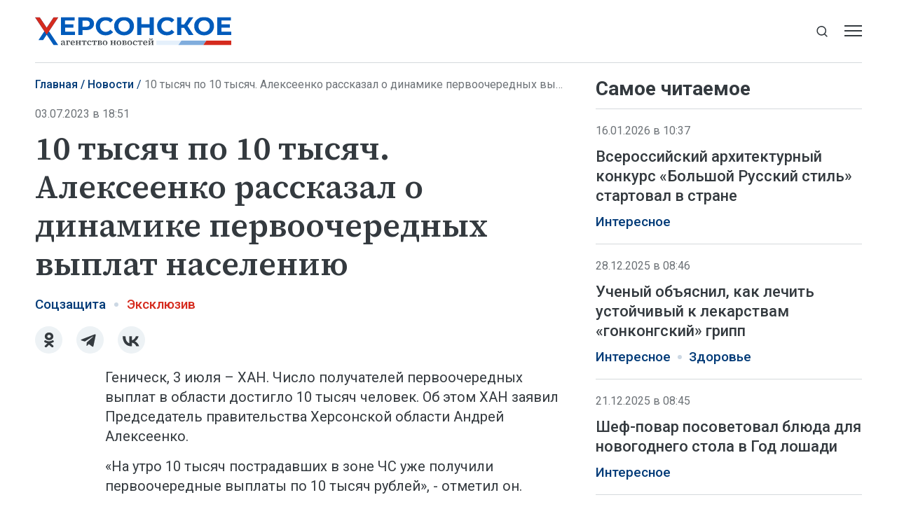

--- FILE ---
content_type: text/html; charset=utf-8
request_url: https://xonews.ru/news/10-tysyach-po-10-tysyach-alekseenko-rasskazal-o-dinamike-pervoocherednyh-vyplat-naseleniyu/
body_size: 7763
content:
<!DOCTYPE html>
<html lang="ru">
<head>
    <meta charset="utf-8">
    <title>10 тысяч по 10 тысяч. Алексеенко рассказал о динамике первоочередных выплат населению - Новости - Херсонское Агентство Новостей</title>
    <meta name="description" content="Геническ, 3 июля – ХАН. Число получателей первоочередных выплат в области достигло 10 тысяч человек. Об этом ХАН заявил Председатель правительства Херсонской">
    <meta name="keywords" content="Новости">
    <meta name="viewport" content="width=device-width, initial-scale=1.0">
    <meta name="theme-color" content="#005BBB">
    <meta name="apple-mobile-web-app-status-bar-style" content="black-translucent">
    <meta name="format-detection" content="telephone=no">
    <meta property="og:image" content="https://xonews.ru/i/default-share-image.png">
    <meta property="og:image:url" content="https://xonews.ru/i/default-share-image.png">
    <meta property="og:image:width" content="1200">
    <meta property="og:image:height" content="630">
    <meta property="og:title" content="10 тысяч по 10 тысяч. Алексеенко рассказал о динамике первоочередных выплат населению">
    <meta property="og:description" content="Геническ, 3 июля – ХАН. Число получателей первоочередных выплат в области достигло 10 тысяч человек. Об этом ХАН заявил Председатель правительства Херсонской">
    <meta property="og:url" content="https://xonews.ru/news/10-tysyach-po-10-tysyach-alekseenko-rasskazal-o-dinamike-pervoocherednyh-vyplat-naseleniyu/">
    <meta property="og:type" content="website">
    <link rel="image_src" href="https://xonews.ru/i/default-share-image.png">
    <link rel="canonical" href="https://xonews.ru/news/10-tysyach-po-10-tysyach-alekseenko-rasskazal-o-dinamike-pervoocherednyh-vyplat-naseleniyu/">
    <link rel="icon" href="/favicon.ico" sizes="any">
    <link rel="icon" href="/favicon.svg" type="image/svg+xml">
    <link rel="apple-touch-icon" href="/apple-touch-icon.png">
    <link rel="manifest" href="/site.webmanifest">
    <link rel="preconnect" href="https://fonts.googleapis.com">
    <link rel="preconnect" href="https://fonts.gstatic.com" crossorigin>
    <link rel="preload" as="style" href="https://fonts.googleapis.com/css2?family=Roboto:ital,wght@0,300;0,400;0,500;0,700;1,400&amp;family=Source+Serif+4:ital,wght@0,400;0,500;0,600;1,400;1,500&amp;display=swap">
    <link rel="stylesheet" href="https://fonts.googleapis.com/css2?family=Roboto:ital,wght@0,300;0,400;0,500;0,700;1,400&amp;family=Source+Serif+4:ital,wght@0,400;0,500;0,600;1,400;1,500&amp;display=swap">
    <link rel="preload" href="/i/logo-sm.svg" as="image" media="(max-width: 1219.98px)">
    <link rel="preload" href="/i/logo-xl.svg" as="image" media="(min-width: 1220px)">
    <link rel="stylesheet" href="/css/main.min.css?25">
<meta name="yandex-verification" content="eb94ad087bca4d28">
<!-- Yandex.Metrika counter -->
<script>
   (function(m,e,t,r,i,k,a){m[i]=m[i]||function(){(m[i].a=m[i].a||[]).push(arguments)};
   m[i].l=1*new Date();
   for (var j = 0; j < document.scripts.length; j++) {if (document.scripts[j].src === r) { return; }}
   k=e.createElement(t),a=e.getElementsByTagName(t)[0],k.async=1,k.src=r,a.parentNode.insertBefore(k,a)})
   (window, document, "script", "https://mc.yandex.ru/metrika/tag.js", "ym");
   ym(94315598, "init", {
        clickmap:true,
        trackLinks:true,
        accurateTrackBounce:true,
        webvisor:true
   });
</script>
<!-- /Yandex.Metrika counter -->
</head>
<body data-yandex-id="94315598" data-telegram-modal-timeout="6">
<noscript><div><img src="https://mc.yandex.ru/watch/94315598" style="position:absolute; left:-9999px;" alt=""></div></noscript>
    <nav class="navbar">
        <div class="container">
            <div class="navbar-container">
                <div class="navbar-primary d-none d-md-block"><a class="navbar-brand" href="/"><img class="d-xl-none" src="/i/logo-sm.svg" alt="Херсонское агентство новостей" width="199" height="29"><img class="d-none d-xl-inline" src="/i/logo-xl.svg" alt="Херсонское агентство новостей" width="310" height="45"></a></div>
                <div class="navbar-secondary">
                    <div class="navbar-menu">
                        <button class="btn navbar-toggler" type="button" data-bs-toggle="offcanvas" data-bs-target="#navigation" aria-controls="navigation" aria-label="Открыть меню"><span class="navbar-toggler-bar"></span><span class="navbar-toggler-bar"></span><span class="navbar-toggler-bar"></span></button>
                    </div>
                    <div class="navbar-search dropdown">
                        <button class="btn btn-search-toggle d-none d-md-inline-flex" type="button" data-bs-toggle="dropdown" data-bs-display="static" aria-expanded="false" aria-label="Показать строку поиска">
                            <svg class="icon icon-search" fill="currentColor" aria-hidden="true" focusable="false" width="20" height="21">
                                <use xlink:href="/i/sprites/sprite.svg#search"></use>
                            </svg>
                        </button>
                        <form class="navbar-form dropdown-menu" action="/search/">
                            <input class="form-control" type="search" placeholder="Поиск по сайту" aria-label="Поиск по сайту" name="q">
                            <button class="btn btn-search" type="submit" aria-label="Искать">
                                <svg class="icon icon-search" fill="currentColor" aria-hidden="true" focusable="false" width="20" height="21">
                                    <use xlink:href="/i/sprites/sprite.svg#search"></use>
                                </svg>
                            </button>
                            <div class="navbar-search__adv d-none d-md-block"><a href="/search/">расширенный поиск</a></div>
                        </form>
                    </div>
                </div>
            </div>
        </div>
    </nav>
    <div class="navbar-mobile d-md-none">
        <div class="container">
            <div class="navbar-primary"><a class="navbar-brand" href="/"><img src="/i/logo-sm.svg" alt="Херсонское агентство новостей" width="199" height="29"></a></div>
        </div>
    </div>
    <div class="navbar-offcanvas offcanvas offcanvas-end" id="navigation" tabindex="-1">
        <div class="offcanvas-body">
            <div class="navbar-menu-brand"><img src="/i/logo-w.svg" alt="Херсонское агентство новостей" width="160" height="24">
                <button class="btn btn-close" type="button" data-bs-dismiss="offcanvas"><span>Закрыть</span>
                    <svg class="icon icon-close" fill="currentColor" aria-hidden="true" focusable="false" width="10" height="10">
                        <use xlink:href="/i/sprites/sprite.svg#close"></use>
                    </svg>
                </button>
            </div>
            <div class="navbar-body">
                <div class="navbar-news">
                    <ul class="navbar-nav">
                        <li class="nav-item">
                            <a class="nav-link" href="/news/">Новости</a>
                            <div class="navbar-subnav">
                                <ul>
                                    <li><a href="/vybory/">Выборы</a></li>
                                    <li><a href="/transport/">Транспорт</a></li>
                                    <li><a href="/zh-kh/">ЖКХ</a></li>
                                    <li><a href="/politika/">Политика</a></li>
                                    <li><a href="/interesnoe/">Интересное</a></li>
                                    <li><a href="/vodosnabzhenie/">Водоснабжение</a></li>
                                    <li><a href="/nashi-deti/">Наши дети</a></li>
                                    <li><a href="/otdyh-i-dosug/">Отдых и досуг</a></li>
                                    <li><a href="/bezopasnost/">Безопасность</a></li>
                                    <li><a href="/svo/">СВО</a></li>
                                    <li><a href="/dokumenty/">Документы</a></li>
                                    <li><a href="/pogoda/">Погода и приметы</a></li>
                                </ul>
                                <ul>
                                    <li><a href="/agrosektor/">Агросектор</a></li>
                                    <li><a href="/stroitel-stvo/">Строительство</a></li>
                                    <li><a href="/ekonomika/">Экономика</a></li>
                                    <li><a href="/nauka/">Наука</a></li>
                                    <li><a href="/kul-tura/">Культура</a></li>
                                    <li><a href="/zdorov-e/">Здоровье</a></li>
                                    <li><a href="/sport/">Спорт</a></li>
                                    <li><a href="/obrazovanie-i-samorazvitie/">Образование и саморазвитие</a></li>
                                    <li><a href="/soczashita/">Соцзащита</a></li>
                                    <li><a href="/svodki/">Сводки</a></li>
                                    <li><a href="/ekskl-yu-ziv/">Эксклюзив</a></li>
                                    <li><a href="/svoih-ne-brosaem/">Своих не бросаем</a></li>
                                </ul>
                            </div>
                        </li>
                    </ul>
                </div>
                <div class="navbar-rest">
                    <ul class="navbar-nav">
                        <li class="nav-item"><a class="nav-link" href="/articles/">Статьи</a></li>
                        <li class="nav-item"><a class="nav-link" href="/comments/">Интервью</a></li>
                        <li class="nav-item"><a class="nav-link" href="/media/">Фото и видео</a></li>
                        <li class="nav-item"><a class="nav-link" href="/documents/">Объясняем</a></li>
                        <li class="nav-item"><a class="nav-link" href="/opinions/">Мнение</a></li>
                        <li class="nav-item"><a class="nav-link" href="/statements/">Официальная информация</a></li>
                    </ul>
                    <div class="navbar-socials">
                        <div class="socials-item">
                            <a class="socials-item__link" href="https://ok.ru/group/70000002823039" target="_blank" rel="nofollow" title="Одноклассники" aria-label="Одноклассники">
                                <svg class="icon icon-odnoklassniki" fill="currentColor" aria-hidden="true" focusable="false" width="45" height="45">
                                    <use xlink:href="/i/sprites/sprite.svg#odnoklassniki"></use>
                                </svg></a></div>
                        <div class="socials-item">
                            <a class="socials-item__link" href="https://t.me/xonewsru" target="_blank" rel="nofollow" title="Telegram" aria-label="Telegram">
                                <svg class="icon icon-telegram" fill="currentColor" aria-hidden="true" focusable="false" width="45" height="45">
                                    <use xlink:href="/i/sprites/sprite.svg#telegram"></use>
                                </svg></a></div>
                        <div class="socials-item">
                            <a class="socials-item__link" href="https://vk.com/xonewsru" target="_blank" rel="nofollow" title="ВКонтакте" aria-label="ВКонтакте">
                                <svg class="icon icon-vk" fill="currentColor" aria-hidden="true" focusable="false" width="45" height="45">
                                    <use xlink:href="/i/sprites/sprite.svg#vk"></use>
                                </svg></a></div>
                    </div>
                </div>
            </div>
        </div>
    </div>
    <div class="layout">
        <main class="main">

            <div class="content-grid">
                <div class="container">
                    <div class="content-grid-container">
                        <div class="grid-col-main">
                            <nav class="breadcrumb-nav" aria-label="Навигация">
                                <ol class="breadcrumb">
                                    <li class="breadcrumb-item"><a href="/">Главная</a></li>
                                    <li class="breadcrumb-item"><a href="/news/">Новости</a></li>
                                    <li class="breadcrumb-item active" aria-current="page">10 тысяч по 10 тысяч. Алексеенко рассказал о динамике первоочередных выплат населению</li>
                                </ol>
                            </nav>
                            <div class="article js-article" data-id="253" data-title="10 тысяч по 10 тысяч. Алексеенко рассказал о динамике первоочередных выплат населению - Новости - Херсонское Агентство Новостей" data-url="/news/10-tysyach-po-10-tysyach-alekseenko-rasskazal-o-dinamike-pervoocherednyh-vyplat-naseleniyu/" data-initial-id="253" data-load-mode="top">
                                <header class="article-header">
                                    <div class="article-date">03.07.2023 в 18:51</div>
                                    <h1 class="page-title">
                                        10 тысяч по 10 тысяч. Алексеенко рассказал о динамике первоочередных выплат населению
                                    </h1>
                                </header>
                                <ul class="tags-list article-tags">
                                    <li class="tag-item"><a href="/soczashita/">Соцзащита</a></li>
                                    <li class="tag-item tag-item--important"><a href="/ekskl-yu-ziv/">Эксклюзив</a></li>
                                </ul>
                                <div class="article-body">
                                    <div class="news-socials news-socials--sticky d-none d-md-flex">
                                        <div class="socials-item">
                                            <a class="socials-item__link js-share" href="https://connect.ok.ru/offer?url=https://xonews.ru/news/10-tysyach-po-10-tysyach-alekseenko-rasskazal-o-dinamike-pervoocherednyh-vyplat-naseleniyu/&amp;title=10+%D1%82%D1%8B%D1%81%D1%8F%D1%87+%D0%BF%D0%BE+10+%D1%82%D1%8B%D1%81%D1%8F%D1%87.+%D0%90%D0%BB%D0%B5%D0%BA%D1%81%D0%B5%D0%B5%D0%BD%D0%BA%D0%BE+%D1%80%D0%B0%D1%81%D1%81%D0%BA%D0%B0%D0%B7%D0%B0%D0%BB+%D0%BE+%D0%B4%D0%B8%D0%BD%D0%B0%D0%BC%D0%B8%D0%BA%D0%B5+%D0%BF%D0%B5%D1%80%D0%B2%D0%BE%D0%BE%D1%87%D0%B5%D1%80%D0%B5%D0%B4%D0%BD%D1%8B%D1%85+%D0%B2%D1%8B%D0%BF%D0%BB%D0%B0%D1%82+%D0%BD%D0%B0%D1%81%D0%B5%D0%BB%D0%B5%D0%BD%D0%B8%D1%8E" title="Одноклассники" aria-label="Одноклассники" target="_blank" rel="nofollow" data-id="253" data-type="1">
                                                <svg class="icon icon-odnoklassniki" fill="currentColor" aria-hidden="true" focusable="false" width="45" height="45">
                                                    <use xlink:href="/i/sprites/sprite.svg#odnoklassniki"></use>
                                                </svg>
                                            </a>
                                        </div>
                                        <div class="socials-item">
                                            <a class="socials-item__link js-share" href="https://t.me/share/url?url=https://xonews.ru/news/10-tysyach-po-10-tysyach-alekseenko-rasskazal-o-dinamike-pervoocherednyh-vyplat-naseleniyu/" title="Telegram" aria-label="Telegram" target="_blank" rel="nofollow" data-id="253" data-type="2">
                                                <svg class="icon icon-telegram" fill="currentColor" aria-hidden="true" focusable="false" width="45" height="45">
                                                    <use xlink:href="/i/sprites/sprite.svg#telegram"></use>
                                                </svg>
                                            </a>
                                        </div>
                                        <div class="socials-item">
                                            <a class="socials-item__link js-share" href="https://vk.com/share.php?url=https://xonews.ru/news/10-tysyach-po-10-tysyach-alekseenko-rasskazal-o-dinamike-pervoocherednyh-vyplat-naseleniyu/" title="ВКонтакте" aria-label="ВКонтакте" target="_blank" rel="nofollow" data-id="253" data-type="3">
                                                <svg class="icon icon-vk" fill="currentColor" aria-hidden="true" focusable="false" width="45" height="45">
                                                    <use xlink:href="/i/sprites/sprite.svg#vk"></use>
                                                </svg>
                                            </a>
                                        </div>
                                    </div>
            <p>Геническ, 3 июля – ХАН. Число получателей первоочередных выплат в области достигло 10 тысяч человек. Об этом ХАН заявил Председатель правительства Херсонской области Андрей Алексеенко.</p>
            <p>«На утро 10 тысяч пострадавших в зоне ЧС уже получили первоочередные выплаты по 10 тысяч рублей», - отметил он.</p>
            <p>Как ранее заявлял ХАН врио главы губернатора области Владимир Сальдо, жителям пострадавших районов предлагается целый перечень различных <a href="https://t.me/khersonskiyenews/551">выплат </a>от 10 тысяч до 1 млн рублей. </p>                                </div>
                                <div class="news-socials d-md-none">
                                        <div class="socials-item">
                                            <a class="socials-item__link js-share" href="https://connect.ok.ru/offer?url=https://xonews.ru/news/10-tysyach-po-10-tysyach-alekseenko-rasskazal-o-dinamike-pervoocherednyh-vyplat-naseleniyu/&amp;title=10+%D1%82%D1%8B%D1%81%D1%8F%D1%87+%D0%BF%D0%BE+10+%D1%82%D1%8B%D1%81%D1%8F%D1%87.+%D0%90%D0%BB%D0%B5%D0%BA%D1%81%D0%B5%D0%B5%D0%BD%D0%BA%D0%BE+%D1%80%D0%B0%D1%81%D1%81%D0%BA%D0%B0%D0%B7%D0%B0%D0%BB+%D0%BE+%D0%B4%D0%B8%D0%BD%D0%B0%D0%BC%D0%B8%D0%BA%D0%B5+%D0%BF%D0%B5%D1%80%D0%B2%D0%BE%D0%BE%D1%87%D0%B5%D1%80%D0%B5%D0%B4%D0%BD%D1%8B%D1%85+%D0%B2%D1%8B%D0%BF%D0%BB%D0%B0%D1%82+%D0%BD%D0%B0%D1%81%D0%B5%D0%BB%D0%B5%D0%BD%D0%B8%D1%8E" title="Одноклассники" aria-label="Одноклассники" target="_blank" rel="nofollow" data-id="253" data-type="1">
                                                <svg class="icon icon-odnoklassniki" fill="currentColor" aria-hidden="true" focusable="false" width="45" height="45">
                                                    <use xlink:href="/i/sprites/sprite.svg#odnoklassniki"></use>
                                                </svg>
                                            </a>
                                        </div>
                                        <div class="socials-item">
                                            <a class="socials-item__link js-share" href="https://t.me/share/url?url=https://xonews.ru/news/10-tysyach-po-10-tysyach-alekseenko-rasskazal-o-dinamike-pervoocherednyh-vyplat-naseleniyu/" title="Telegram" aria-label="Telegram" target="_blank" rel="nofollow" data-id="253" data-type="2">
                                                <svg class="icon icon-telegram" fill="currentColor" aria-hidden="true" focusable="false" width="45" height="45">
                                                    <use xlink:href="/i/sprites/sprite.svg#telegram"></use>
                                                </svg>
                                            </a>
                                        </div>
                                        <div class="socials-item">
                                            <a class="socials-item__link js-share" href="https://vk.com/share.php?url=https://xonews.ru/news/10-tysyach-po-10-tysyach-alekseenko-rasskazal-o-dinamike-pervoocherednyh-vyplat-naseleniyu/" title="ВКонтакте" aria-label="ВКонтакте" target="_blank" rel="nofollow" data-id="253" data-type="3">
                                                <svg class="icon icon-vk" fill="currentColor" aria-hidden="true" focusable="false" width="45" height="45">
                                                    <use xlink:href="/i/sprites/sprite.svg#vk"></use>
                                                </svg>
                                            </a>
                                        </div>
                                </div>
                            </div>
<div style="height:0;" class="js-views-counter">
    <script>document.querySelector('.js-views-counter').insertAdjacentHTML('beforeend', '<img src="https://xonews.ru/views_counter/?id='+'253&'+Math.random()+'" width="0" height="0">');</script>
    <noscript><img src="https://xonews.ru/views_counter/?id=253&0.14648566084998726" width="0" height="0" alt=""></noscript>
</div>
                        </div>
                        <div class="grid-col-side">
                            <section class="news-section">
                                <div class="news-header news-header--bordered">
                                    <h2 class="section-title">Самое читаемое</h2>
                                </div>
                                <div class="news-grid news-grid--side">
                                    <div class="swiper-outer">
                                        <div class="swiper">
                                            <div class="swiper-wrapper">
                                                <div class="swiper-slide">
                                    <article class="news-item news-item--side">
                                        <div class="news-item__meta">
                                            <div class="news-item__date">16.01.2026 в 10:37</div>
                                        </div>
                                        <div class="news-item__heading"><a href="/news/vserossijskij-arhitekturnyj-konkurs-bolshoj-russkij-stil-startoval-v-strane/">Всероссийский архитектурный конкурс «Большой Русский стиль» стартовал в стране</a></div>
                                        <ul class="tags-list news-item__tags">
                                            <li class="tag-item"><a href="/interesnoe/">Интересное</a></li>
                                        </ul>
                                    </article>
                                                </div>
                                                <div class="swiper-slide">
                                    <article class="news-item news-item--side">
                                        <div class="news-item__meta">
                                            <div class="news-item__date">28.12.2025 в 08:46</div>
                                        </div>
                                        <div class="news-item__heading"><a href="/news/uchenyj-objasnil-kak-lechit-ustojchivyj-k-lekarstvam-gonkongskij-gripp/">Ученый объяснил, как лечить устойчивый к лекарствам «гонконгский» грипп</a></div>
                                        <ul class="tags-list news-item__tags">
                                            <li class="tag-item"><a href="/interesnoe/">Интересное</a></li>
                                            <li class="tag-item"><a href="/zdorov-e/">Здоровье</a></li>
                                        </ul>
                                    </article>
                                                </div>
                                                <div class="swiper-slide">
                                    <article class="news-item news-item--side">
                                        <div class="news-item__meta">
                                            <div class="news-item__date">21.12.2025 в 08:45</div>
                                        </div>
                                        <div class="news-item__heading"><a href="/news/shef-povar-posovetoval-bljuda-dlja-novogodnego-stola-v-god-loshadi/">Шеф-повар посоветовал блюда для новогоднего стола в Год лошади</a></div>
                                        <ul class="tags-list news-item__tags">
                                            <li class="tag-item"><a href="/interesnoe/">Интересное</a></li>
                                        </ul>
                                    </article>
                                                </div>
                                                <div class="swiper-slide">
                                    <article class="news-item news-item--side">
                                        <div class="news-item__meta">
                                            <div class="news-item__date">17.12.2024 в 08:46</div>
                                        </div>
                                        <div class="news-item__heading"><a href="/news/zapekat-ili-varit-kak-prigotovit-sveklu-chtoby-shuba-poluchilas-idealnoj/">Запекать или варить? Как приготовить свеклу, чтобы шуба получилась идеальной</a></div>
                                        <ul class="tags-list news-item__tags">
                                            <li class="tag-item"><a href="/interesnoe/">Интересное</a></li>
                                        </ul>
                                    </article>
                                                </div>
                                                <div class="swiper-slide">
                                    <article class="news-item news-item--side">
                                        <div class="news-item__meta">
                                            <div class="news-item__date">27.12.2025 в 17:51</div>
                                        </div>
                                        <div class="news-item__heading"><a href="/news/v-skadovske-organizovan-podvoz-tehnicheskoj-vody-dlja-mnogoetazhek/">В Скадовске организован подвоз технической воды для многоэтажек</a></div>
                                        <ul class="tags-list news-item__tags">
                                            <li class="tag-item"><a href="/vodosnabzhenie/">Водоснабжение</a></li>
                                            <li class="tag-item tag-item--important"><a href="/ekskl-yu-ziv/">Эксклюзив</a></li>
                                        </ul>
                                    </article>
                                                </div>
                                                <div class="swiper-slide">
                                    <article class="news-item news-item--side">
                                        <div class="news-item__meta">
                                            <div class="news-item__date">05.03.2025 в 08:45</div>
                                        </div>
                                        <div class="news-item__heading"><a href="/news/vinograd-s-himikatami-ekspert-rasskazal-o-riskah-dlja-zdorovja-ot-sorta-shajn/">Виноград с химикатами: эксперт рассказал о рисках для здоровья от сорта «Шайн мускат»</a></div>
                                        <ul class="tags-list news-item__tags">
                                            <li class="tag-item"><a href="/zdorov-e/">Здоровье</a></li>
                                        </ul>
                                    </article>
                                                </div>
                                            </div>
                                            <div class="swiper-pagination d-md-none"></div>
                                        </div>
                                    </div>
                                </div>
                            </section>
                        </div>
                    </div>
                </div>
            </div>
            <section class="news-section news-section--smi2">
                <div class="container">
<div id="unit_101675"><a href="https://smi2.ru/" >Новости СМИ2</a></div>
<script>
  (function() {
    var sc = document.createElement('script'); sc.type = 'text/javascript'; sc.async = true;
    sc.src = '//smi2.ru/data/js/101675.js'; sc.charset = 'utf-8';
    var s = document.getElementsByTagName('script')[0]; s.parentNode.insertBefore(sc, s);
  }());
</script>
                </div>
            </section>

        </main>
        <div class="scroll-to-top">
            <div class="container">
                <button class="btn btn-outline" type="button">
                    <svg class="icon icon-arrow-up" fill="currentColor" aria-hidden="true" focusable="false" width="16" height="16">
                        <use xlink:href="/i/sprites/sprite.svg#arrow-up"></use>
                    </svg><span>Наверх</span>
                    <svg class="icon icon-arrow-up" fill="currentColor" aria-hidden="true" focusable="false" width="16" height="16">
                        <use xlink:href="/i/sprites/sprite.svg#arrow-up"></use>
                    </svg>
                </button>
            </div>
        </div>
    </div>
    <footer class="footer">
        <div class="container">
            <div class="footer-container">
                <div class="footer-side">
                    <div class="footer-brand d-xl-none"><img src="/i/logo-w.svg" alt="Херсонское агентство новостей" width="200" height="30"></div>
                    <div class="footer-socials">
                        <div class="footer-socials__heading">Сообщества ХАН</div>
                        <div class="footer-socials__list">
                            <div class="socials-item">
                                <a class="socials-item__link" href="https://ok.ru/group/70000002823039" target="_blank" rel="nofollow" title="Одноклассники" aria-label="Одноклассники">
                                    <svg class="icon icon-odnoklassniki" fill="currentColor" aria-hidden="true" focusable="false" width="45" height="45">
                                        <use xlink:href="/i/sprites/sprite.svg#odnoklassniki"></use>
                                    </svg>
                                </a>
                            </div>
                            <div class="socials-item">
                                <a class="socials-item__link" href="https://t.me/xonewsru" target="_blank" rel="nofollow" title="Telegram" aria-label="Telegram">
                                    <svg class="icon icon-telegram" fill="currentColor" aria-hidden="true" focusable="false" width="45" height="45">
                                        <use xlink:href="/i/sprites/sprite.svg#telegram"></use>
                                    </svg>
                                </a>
                            </div>
                            <div class="socials-item">
                                <a class="socials-item__link" href="https://vk.com/xonewsru" target="_blank" rel="nofollow" title="ВКонтакте" aria-label="ВКонтакте">
                                    <svg class="icon icon-vk" fill="currentColor" aria-hidden="true" focusable="false" width="45" height="45">
                                        <use xlink:href="/i/sprites/sprite.svg#vk"></use>
                                    </svg>
                                </a>
                            </div>
                        </div>
                    </div>
                    <div class="footer-bottom">
                        <div class="footer-buttons">
                            <div class="footer-buttons-item"><a class="btn btn-primary" href="/rss.xml">Подписаться на RSS</a></div>
                            <div class="footer-buttons-item">
                                <div class="footer-tip">Если вы заметили ошибку, выделите необходимый текст и&nbsp;нажмите <kbd><kbd>Ctrl</kbd>+<kbd>Enter</kbd></kbd></div>
                            </div>
                        </div>
                        <div class="footer-copyright d-none d-md-block d-xl-none">© Херсонское агентство новостей, 2026</div>
                    </div>
                </div>
                <div class="footer-main">
                    <ul class="footer-nav">
                        <li class="nav-item"><a class="nav-link" href="/">Главная</a></li>
                        <li class="nav-item"><a class="nav-link" href="/news/">Новости</a></li>
                        <li class="nav-item"><a class="nav-link" href="/articles/">Статьи</a></li>
                        <li class="nav-item"><a class="nav-link" href="/comments/">Интервью</a></li>
                        <li class="nav-item"><a class="nav-link" href="/media/">Фото и видео</a></li>
                        <li class="nav-item"><a class="nav-link" href="/documents/">Объясняем</a></li>
                        <li class="nav-item"><a class="nav-link" href="/opinions/">Мнение</a></li>
                        <li class="nav-item"><a class="nav-link" href="/statements/">Официально</a></li>
                    </ul>
                    <div class="footer-body">
                        <div class="footer-body-side">
                            <div class="footer-brand d-none d-xl-block"><img src="/i/logo-w.svg" alt="Херсонское агентство новостей" width="270" height="40"></div>
                            <ul class="footer-links">
                                <li class="nav-item"><a class="nav-link" href="/userAgreement/">Пользовательское соглашение</a></li>
                                <li class="nav-item"><a class="nav-link" href="/policy/">Политика конфиденциальности</a></li>
                            </ul>
                        </div>
                        <div class="footer-body-main">
                            <div class="footer-content">
                                <p><strong>Херсонское агентство новостей</strong></p>
                                <p>Свидетельство о&nbsp;регистрации СМИ &#8470; ФС77-85646 выдано 11&nbsp;июля 2023&nbsp;г. Федеральной службой по&nbsp;надзору в&nbsp;сфере связи, информационных технологий и&nbsp;массовых коммуникаций.</p>
                                <p class="footer-content__email">Эл. почта редакции: <a href="mailto:info@xonews.ru">info@xonews.ru</a></p>
                            </div>
                            <div class="footer-copyright d-md-none d-xl-block">© Херсонское агентство новостей, 2026</div>
                        </div>
                    </div>
                </div>
            </div>
        </div>
    </footer>
    <script src="/js/libs.min.js?25"></script>
    <script src="/js/main.js?25"></script>
</body>
</html>


--- FILE ---
content_type: application/javascript;charset=utf-8
request_url: https://smi2.ru/data/js/101675.js
body_size: 1874
content:
function _jsload(src){var sc=document.createElement("script");sc.type="text/javascript";sc.async=true;sc.src=src;var s=document.getElementsByTagName("script")[0];s.parentNode.insertBefore(sc,s);};(function(){var cb=function(){var clickTracking = "";var parent_element = JsAPI.Dom.getElement("unit_101675"); parent_element.removeAttribute('id'); var a = parent_element.querySelector('a'); if (a) parent_element.removeChild(a); var container = JsAPI.Dom.createDom('div', 'container-101675', JsAPI.Dom.createDom('div', 'container-101675__header', [ JsAPI.Dom.createDom('a', { 'class': 'container-101675__header-logo-link', 'href': 'https://smi2.ru/', 'target': '_blank', 'rel': 'noopener noreferrer nofollow' }, JsAPI.Dom.createDom('img', { 'class': 'container-101675__header-logo', 'src': '//static.smi2.net/static/logo/smi2.svg', 'alt': 'СМИ2' })) ])); JsAPI.Dom.appendChild(parent_element, container); var item_content_renderer = function(parent, model, index) { JsAPI.Dom.appendChild(parent, JsAPI.Dom.createDom('a', { 'class': 'container-101675__link', 'href': model['url'], 'target': '_blank', 'rel': 'noopener noreferrer nofollow' }, JsAPI.Dom.createDom('div', 'container-101675__img-wrap', [ JsAPI.Dom.createDom('div', { 'class': 'container-101675__img', 'style': 'background-image: url(' + model['image'] + ')' }), JsAPI.Dom.createDom('div', 'container-101675__text', JsAPI.Dom.createDom('div', 'container-101675__title', model['title'])) ]))); }; var block_id = 101675; function addStyle(styles) { var css = document.createElement('style'); css.type = 'text/css'; if (css.styleSheet) { css.styleSheet.cssText = styles; } else { css.appendChild(document.createTextNode(styles)); } /* Добавление стилей в <head> документа */ document.getElementsByTagName("head")[0].appendChild(css); window.smi2StylesLoaded[block_id] = true; } var styles = '.container-101675{margin:20px 0}.container-101675__header{margin-bottom:15px;max-height:22px;overflow:hidden;text-align:left}.container-101675__header-logo{display:inline-block;vertical-align:top;height:22px !important;width:auto}.container-101675 .list-container{font-size:0;margin:0 -10px}.container-101675 .list-container-item{display:inline-block;vertical-align:top;width:25%;-webkit-box-sizing:border-box;box-sizing:border-box;padding:0 10px;margin-bottom:20px}.container-101675__link{display:block;margin:0;padding:0;text-decoration:none;overflow:hidden}.container-101675__img-wrap{display:block;width:100%;height:256px;position:relative;border-radius:4px;overflow:hidden}.container-101675__img{border:0;position:absolute;top:0;left:0;right:0;bottom:0;background-repeat:no-repeat;background-position:center center;background-size:cover}.container-101675__text{-webkit-box-sizing:border-box;box-sizing:border-box;width:100%;position:absolute;bottom:0;left:0;padding:50px 15px 15px;background:-webkit-gradient(linear,left bottom,left top,from(#000),to(rgba(0,0,0,0)));background:linear-gradient(0,#000,rgba(0,0,0,0))}.container-101675__title{font-size:18px;line-height:1.3;color:#fff;text-decoration:none;text-align:left;word-wrap:break-word;max-height:114px;overflow:hidden;display:-webkit-box;-webkit-line-clamp:6;-webkit-box-orient:vertical}@media(max-width:991px){.container-101675 .list-container-item{width:33.3333%}.container-101675 .list-container-item:last-child{display:none}}@media(max-width:767px){.container-101675 .list-container-item{width:50%}.container-101675 .list-container-item:last-child{display:inline-block}}@media(max-width:479px){.container-101675 .list-container-item{width:100%}.container-101675 .list-container-item:last-child{display:inline-block}}'; /* Предотвращение повторного добавления стилей */ if (!window.smi2StylesLoaded) { window.smi2StylesLoaded = {}; } if (!window.smi2StylesLoaded[block_id]) { window.smi2StylesLoaded[block_id] = false; } if (window.smi2StylesLoaded[block_id] == false) { addStyle(styles); } JsAPI.Ui.ListBlock({ 'page_size': 4, 'max_page_count': 1, 'parent_element': container, 'properties': undefined, 'item_content_renderer': item_content_renderer, 'block_id': block_id, 'fields': JsAPI.Dao.NewsField.TITLE | JsAPI.Dao.NewsField.IMAGE }, function(block) {}, function(reason) {});};if(!window.jsapi){window.jsapi=[];_jsload("//static.smi2.net/static/jsapi/jsapi.v5.25.25.ru_RU.js");}window.jsapi.push(cb);}());/* StatMedia */(function(w,d,c){(w[c]=w[c]||[]).push(function(){try{w.statmedia52852=new StatMedia({"id":52852,"user_id":null,"user_datetime":1768953123242,"session_id":null,"gen_datetime":1768953123243});}catch(e){}});if(!window.__statmedia){var p=d.createElement('script');p.type='text/javascript';p.async=true;p.src='https://cdnjs.smi2.ru/sm.js';var s=d.getElementsByTagName('script')[0];s.parentNode.insertBefore(p,s);}})(window,document,'__statmedia_callbacks');/* /StatMedia */

--- FILE ---
content_type: application/javascript
request_url: https://smi2.ru/counter/settings?payload=CPScAxiqo8ruvTM6JDEyNjIxZDVhLTBlMTQtNGFhOC1hYjEwLTllOTA3MjZiOTkzMw&cb=_callbacks____0mkn90mhc
body_size: 1516
content:
_callbacks____0mkn90mhc("[base64]");